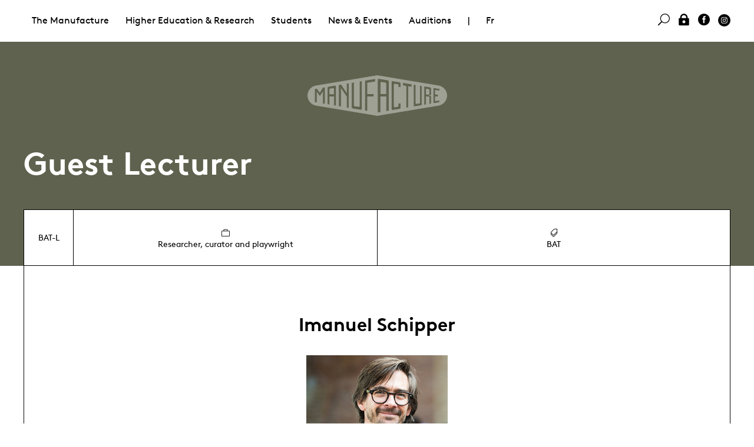

--- FILE ---
content_type: text/html; charset=utf-8
request_url: https://manufacture.ch/en/4571/Imanuel-Schipper
body_size: 3021
content:
<!DOCTYPE html>
<html lang="en" class="page-4571">
<head>
	<title>Manufacture - Guest Lecturer - Imanuel Schipper</title>
	<meta property="og:title" content="Manufacture - Guest Lecturer - Imanuel Schipper" />
	<meta name="twitter:title" content="Manufacture - Guest Lecturer - Imanuel Schipper" />
	<meta property="og:url" content="https://manufacture.ch/en/4571/Imanuel-Schipper" />
	<meta name="menutype" content="103" />
	<meta property="og:type" content="website" />
	<meta name="viewport" content="width=device-width, initial-scale=1, maximum-scale=1" />
	<meta charset="UTF-8" />
	<link rel="stylesheet" href="/css/normalize.css" />
	<link rel="stylesheet" href="/css/fonts.css" />
	<link rel="stylesheet" href="/lib/mmenu/core/css/jquery.mmenu.all.css" />
	<link rel="stylesheet" href="/lib/slick/slick.css" />
	<link rel="stylesheet" href="/css/slick-theme.css" />
	<link rel="stylesheet" href="/jsc/fancybox/jquery.fancybox.css" />
	<link rel="stylesheet" href="/css/style.css" />
	<link rel="stylesheet" href="/css/addon.css" />
	<script type="text/javascript" src="/jsc/jquery-1.11.1.min.js"></script>
	<script type="text/javascript" src="/lib/mmenu/core/js/jquery.mmenu.min.all.js"></script>
	<script type="text/javascript" src="/lib/mmenu/addons/js/jquery.mmenu.fixedelements.min.js"></script>
	<script type="text/javascript" src="/lib/slick/slick.min.js"></script>
	<script type="text/javascript" src="/jsc/app.js"></script>
	<script type="text/javascript" src="/jsc/fancybox/jquery.fancybox.js"></script>
	<script type="text/javascript" src="/jsc/app-2019.js"></script></head>
<body class="t-2019"><div id="mmenu"></div><div id="site"><div class="menus" id="menu-desktop"><div class="menu-second"><div class="table"></div></div><div class="t-width-wide"><div class="menu-main"><ul><li><a href="#" class="">The Manufacture</a><ul><li><a href="#" class="">Presentation</a><ul><li><a href="/en/1017/School" class="">School</a><ul></ul></li><li><a href="/en/4022/Administration" class="">Administration </a><ul></ul></li><li><a href="/en/1020/Guest-lecturers" class="">Guest lecturers </a></li></ul></li><li><a href="#" class="">Parternships</a><ul><li><a href="/en/4027/Philanthropic-partners" class="">Philanthropic partners</a></li><li><a href="/en/6146/Prix-Tremplin-Leenaards-/-La-Manufacture" class="">Prix Tremplin Leenaards / La Manufacture</a><ul></ul></li><li><a href="/en/1137/Association-des-Artisan-x-es" class="">Association des Artisan·x·es</a><ul></ul></li><li><a href="/en/1007/Partnerships" class="">Partnerships</a><ul></ul></li></ul></li><li><a href="#" class="">Services offers</a><ul><li><a href="/en/6729/Presentation" class="">Presentation</a><ul></ul></li><li><a href="/en/4031/Service-offers" class="">Service offers</a></li><li><a href="/en/4032/Space-rental-request" class="">Space rental request</a></li></ul></li><li><a href="#" class="">Library</a><ul><li><a href="/en/4063/Performing-arts-library" class="">Performing arts library</a><ul></ul></li></ul></li></ul></li><li><a href="#" class="">Higher Education &amp; Research</a><ul><li><a href="#" class="">HES Courses</a><ul><li><a href="/en/1022/HES-courses" class="">HES courses</a><ul></ul></li><li><a href="/en/1056/Bachelor-in-Contemporary-Dance" class="">Bachelor in Contemporary Dance</a><ul></ul></li><li><a href="/en/1023/Bachelor-in-Theatre" class="">Bachelor in Theatre</a><ul></ul></li><li><a href="/en/7251/Master-in-Scenic-arts" class="">Master in Scenic arts</a><ul></ul></li><li><a href="/en/1064/Master-in-Theatre" class="">Master in Theatre</a><ul></ul></li></ul></li><li><a href="#" class="">Continuing Education</a><ul><li><a href="/en/1143/Continuing-Education" class="">Continuing Education</a><ul></ul></li><li><a href="/en/1967/Continuing-education-courses" class="">Continuing education courses</a></li><li><a href="/en/1968/Continuing-education-agenda" class="">Continuing education agenda</a></li></ul></li><li><a href="#" class="">Research</a><ul><li><a href="/en/1141/Department" class="">Department</a><ul></ul></li><li><a href="/en/1897/Projects" class="">Projects</a></li><li><a href="/en/3525/Calendar" class="">Calendar</a></li><li><a href="/en/1966/Publications-events" class="">Publications &amp; events</a></li></ul></li><li><a href="#" class="">CFC Techniscéniste</a><ul><li><a href="/en/1751/CFC-Stage-technician" class="">CFC Stage technician</a><ul></ul></li><li><a href="/en/2485/Vocational-School" class="">Vocational School</a><ul></ul></li><li><a href="/en/4058/Become-a-Stage-technician" class="">Become a Stage technician</a><ul></ul></li><li><a href="/en/5433/Current-apprentices" class="">Current apprentices</a></li></ul></li></ul></li><li><a href="#" class="">Students</a><ul><li><a href="#" class="">Current Classes</a><ul><li><a href="/en/1684/Students" class="">Students</a></li><li><a href="/en/6733/Apprenti-es" class="">Apprenti·es </a></li></ul></li><li><a href="#" class="">Graduates</a><ul><li><a href="/en/1037/Graduates" class="">Graduates</a></li></ul></li><li><a href="#" class="">Admission &amp; auditions</a><ul><li><a href="/en/4052/Admission-requirements" class="">Admission requirements</a><ul></ul></li><li><a href="/en/1070/Auditions" class="">Auditions</a><ul></ul></li><li><a href="/en/4915/Exchange-students" class="">Exchange students</a><ul></ul></li><li><a href="/en/1082/Preparatory-Training" class="">Preparatory Training</a><ul></ul></li><li><a href="/en/4848/FAQ" class="">FAQ</a><ul></ul></li></ul></li><li><a href="#" class="">Study in Switzerland</a><ul><li><a href="/en/5926/Moving-to-Lausanne" class="">Moving to Lausanne</a></li><li><a href="/en/5931/Scholarships" class="">Scholarships</a><ul></ul></li></ul></li><li><a href="#" class="">Study at the Manufacture </a><ul><li><a href="/en/4050/Life-at-the-Manufacture" class="">Life at the Manufacture</a></li><li><a href="/en/4802/Health-centre" class="">Health centre</a><ul></ul></li><li><a href="/en/5525/Equality-Diversity" class="">Equality &amp; Diversity </a><ul></ul></li><li><a href="/en/5924/Students-association" class="">Students association</a><ul></ul></li><li><a href="/en/7554/Study-at-the-HES-SO" class="">Study at the HES-SO</a><ul></ul></li></ul></li><li><a href="/en/4069/Photo-Galleries" class="">Photo Galleries</a></li></ul></li><li><a href="#" class="">News &amp; Events  </a><ul><li><a href="#" class="">Events</a><ul><li><a href="/en/1132/All-events" class="">All events</a></li><li><a href="/en/3660/Presentations-calendar" class="">Presentations calendar</a></li><li><a href="/en/1887/All-past-events" class="">All past events</a></li><li><a href="/en/4343/Graduation-shows-and-tours" class="">Graduation shows and tours</a><ul></ul></li><li><a href="/en/7350/Ticketing" class="">Ticketing</a></li></ul></li><li><a href="#" class="">News</a><ul><li><a href="/en/4035/News" class="">News</a></li><li><a href="/en/2412/On-the-billboard" class="">On the billboard</a><ul></ul></li><li><a href="/en/5900/Newsletters" class="">Newsletters</a></li><li><a href="/en/4076/Job-offers" class="">Job offers</a><ul></ul></li></ul></li><li><a href="#" class="">Library</a><ul><li><a href="/en/1145/Performing-arts-library" class="">Performing arts library</a><ul></ul></li></ul></li><li><a href="#" class="">Documentation </a><ul><li><a href="/en/4075/Photo-Galleries" class="">Photo Galleries</a></li><li><a href="/en/4071/Institutional-documents" class="">Institutional documents</a></li><li><a href="/en/4072/Academic-Documents" class="">Academic Documents</a></li><li><a href="/en/4074/Publications" class="">Publications</a></li></ul></li><li><a href="#" class="">Press</a><ul><li><a href="/en/4078/Contact" class="">Contact </a></li><li><a href="/en/4079/Press-review" class="">Press review</a></li></ul></li></ul></li><li><a href="/en/1070/Auditions">Auditions</a></li><li class="c-menu-separator">|</li><li class="js-social-mmenu"><a href="/fr/4571/Imanuel-Schipper">Fr</a></li><li class="u-float-right js-social-mmenu"><a href="https://www.instagram.com/manufacture.ch/" class="c-icon-svg"><img src="/img/svg/instagram-black-dot.svg" class="svg" /></a></li><li class="u-float-right js-social-mmenu"><a href="https://www.facebook.com/Manufacture-Haute-%C3%A9cole-de-th%C3%A9%C3%A2tre-de-Suisse-romande-232073016858534"><i class="icon social_facebook_circle"></i> </a></li><li class="u-float-right js-social-mmenu"><a href="/log-in" onclick="js_login();return false;"><i class="icon icon_lock"></i> </a></li><li class="u-float-right"><a href="#search" class=" data" data-text="Rechercher" data-action="/en/40/Search"><i class="icon icon_search"></i> </a></li></ul></div></div></div><div class="menus" id="menu-mobile"><div class="menu-left"><a class="open-mmenu c-burger"><div></div><div></div><div></div></a></div><div class="menu-right"><a class="layers-toggle"><img src="/css/icons/nav-shift.png" /></a> <a class="dashboard-toggle"><img src="/css/icons/nav-dash.png" /></a></div></div><header style="background-color:#5f624e"><a href="/en/"><img src="/img/manufacture_logo_blanc.png" class="js-top-logo" /></a><div class="t-width-wide"><h2>Guest Lecturer</h2></div></header><div class="c-layers"><div class="c-layer1 t-width-wide"><div class="c-layer-border"><div class="table head desktop"><div><div>BAT-L</div><div><i class="icon icon_briefcase"></i> Researcher, curator and playwright</div><div><i class="icon icon_tags_alt"></i> BAT</div></div></div><div class="mobile"><table class="divhead"><tr><td rowspan="2" class="square">BAT-L</td><td><i class="icon icon_briefcase"></i> Researcher, curator and playwright</td></tr><tr><td><i class="icon icon_tags_alt"></i> BAT</td></tr></table></div><ul class="prevnext"></ul><div class="t-width-tab"><div class="content"><div class="layout"><div class="tab-before"><h3 class="c-title-item">Imanuel Schipper</h3><img class="thumb-240x276c portrait" src="/upload/people/240x276c/p5vq6rmh.jpg" /><p><br /><br /></p></div></div><div class="space"></div></div></div><ul class="peoplephotos"></ul></div></div><div class="c-layer2"><div class="t-width-wide c-layer2-inner"></div></div></div></div><footer><div class="t-width-wide"><div class="o-grid-cell-6"><p>La Manufacture - Haute école des arts de la scène<br>
Lausanne, Switzerland </p>
<p>+41 21 557 41 60, <a href="mailto:contact@manufacture.ch">contact@manufacture.ch</a></p></div><div style="vertical-align:bottom" class="o-grid-cell-6 u-text-right"><img src="/img/logo/hes_so.png" style="filter:invert(100%);width:150px;vertical-align:bottom" /></div><div></div><div class="o-grid-cell-3 c-border-top u-hide-mobile"><a href="/en/1070/Auditions" class="u-block">Auditions</a><a href="/en/4052/Admission-requirements" class="u-block">Admission requirements</a><a href="/en/1684/Students" class="u-block">Students</a></div><div class="o-grid-cell-3 c-border-top u-hide-mobile"><a href="/en/4022/Administration" class="u-block">Administration </a><a href="/en/1124/Photo-Galleries" class="u-block">Photo Galleries</a></div><div class="o-grid-cell-6 c-border-top"><form action="//hetsr.us9.list-manage.com/subscribe/post?u=ec023383b9b3039732ee227cd&amp;amp;id=f8f2ac02d6" method="POST" target="_blank" id="newsletter">Sign up for the newsletter<br /><input type="text" name="EMAIL" placeholder="Email" /><input type="submit" value="$" /><input type="text" name="b_ec023383b9b3039732ee227cd_f8f2ac02d6" style="position:absolute;left:-5000px" /></form></div></div></footer></body></html>